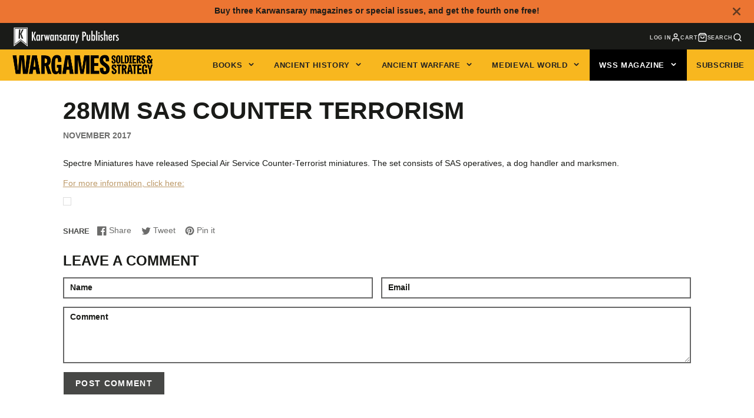

--- FILE ---
content_type: text/css
request_url: https://www.karwansaraypublishers.com/cdn/shop/t/53/assets/article.css?v=51190783417321925281715933631
body_size: 319
content:
/** Shopify CDN: Minification failed

Line 10:0 Unexpected "<"
Line 108:0 Unexpected "<"

**/
.\#article{padding-bottom:calc(var(--spacer)*3)}.\#article-container{margin-top:2rem;margin-bottom:2rem;padding-left:calc(var(--spacer)*3);padding-right:calc(var(--spacer)*3);margin-left:auto;margin-right:auto;max-width:calc(var(--spacer)*85)}.\#article-container:first-child.\@type\:image{margin-top:0}.\#article-container.\@lg{max-width:calc(var(--spacer)*120)}.\#article-container.\@full{max-width:100%;padding-left:0;padding-right:0}.\#article-title{font-size:calc(var(--font-size-base)*3);text-transform:uppercase}.\#article-content{font-size:calc(var(--font-size-base)*1.6)}.\#article-meta{margin-top:calc(var(--spacer)*.7);text-transform:uppercase;font-weight:var(--font-body-weight-bold);opacity:.64}.\#article-meta-item+.\#article-meta-item{padding-left:calc(var(--spacer)*1)}.\#article-separator{border-top:1px solid #ededed}.\#article-comments-form .\#form-alert{padding:.5rem;margin-bottom:1rem;justify-content:center}.\#article-comments-heading{text-transform:uppercase;margin-bottom:calc(var(--spacer)*1)}.\#article-comments+.\#article-comments-form{padding-top:calc(var(--spacer)*3)}.\#article-comments-item+.\#article-comments-item{padding-top:calc(var(--spacer)*1.5)}.\#article-comments-item-content{margin-bottom:calc(var(--spacer)*.5);font-size:calc(var(--font-size-base)*1.2)}.\#article-comments-item-content>p{margin-bottom:0}.\#article-comments-item-meta{text-transform:uppercase;opacity:.6;font-size:calc(var(--font-size-base)*.7);font-weight:var(--font-body-weight-bold)}.\#article-comments-item-meta-date{margin-left:calc(var(--spacer)*.5)}


<style>
/**
 * Alignment and captions
 * Taken from default WordPress CSS file
 *
 */
.alignleft { display: inline; float: left; margin-right: 1.625em; }
.alignright { display: inline; float: right; margin-left: 1.625em; }
.aligncenter { clear: both; display: block; margin-left: auto; margin-right: auto; }

img[class*="align"],
img[class*="wp-image-"],
.gallery .gallery-icon img {/* Add fancy borders to all WordPress-added images but not things like badges and icons and the like */
	border: 1px solid #ddd;
	padding: 6px;
}

img[class*="align"],
img[class*="wp-image-"],
img[class*="attachment-"] {
height: auto; /* Make sure images with WordPress-added height and width attributes are scaled correctly */
}
img.size-full,
img.size-large {
max-width: 97.5%;
width: auto; /* Prevent stretching of full-size and large-size images with height and width attributes in IE8 */
height: auto; /* Make sure images with WordPress-added height and width attributes are scaled correctly */
}

img.alignleft,
img.alignright,
img.aligncenter {
margin-bottom: 1.625em;
}

.wp-caption {
margin-top: 0.4em;
}
.wp-caption {
background: #eee;
margin-bottom: 1.625em;
max-width: 96%;
padding: 9px;
}
.wp-caption img {
display: block;
margin: 0 auto;
max-width: 98%;
border-color: #eee;
}
.wp-caption .wp-caption-text {
color: #666;
font-family: Georgia, serif;
font-size: 12px;
}
.wp-caption .wp-caption-text {
margin-bottom: 0.6em;
padding: 10px 0 5px 40px;
position: relative;
}
.wp-caption .wp-caption-text:before {
color: #666;
content: '\2014';
font-size: 14px;
font-style: normal;
font-weight: bold;
margin-right: 5px;
position: absolute;
left: 10px;
top: 7px;
}
.wp-caption img {
border-color: #eee;
}
.wp-caption a:focus img,
.wp-caption a:active img,
.wp-caption a:hover img {
background: #fff;
border-color: #ddd;
}

.wp-caption .wp-caption-text,
.gallery-caption,
.entry-caption {
	font-style: italic;
	font-size: 12px;
	font-size: 0.857142857rem;
	line-height: 2;
	color: #757575;
}
.blockquote {
 font-style:italic;
 padding:0 0 0 1.5em;
 border-left:10px solid #ddd;
 margin-top: 0;
 margin-bottom: 1rem;
 quotes: none;
}
</style>